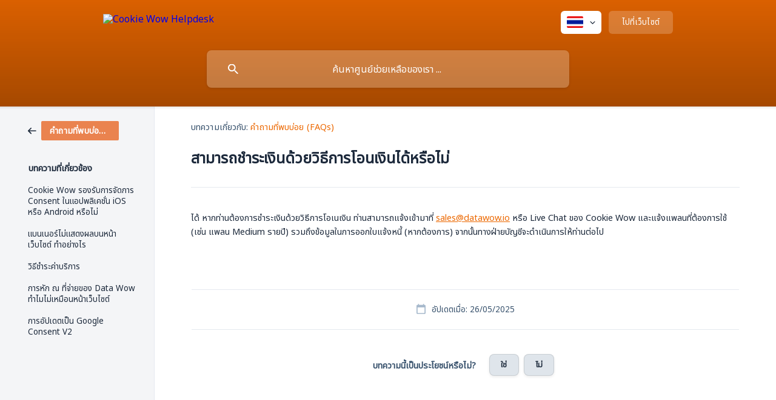

--- FILE ---
content_type: text/html; charset=utf-8
request_url: https://help.cookiewow.com/th/article/4liq4liy4lih4liy4lij4liw4lik4liz4lij4liw4lma4lih4li04liz4liu4lmj4lin4lii4lin4li04liy4li14lib4liy4lij4lmc4lit4liz4lma4lih4li04liz4lme4liu4lmj4lir4lij4li34lit4lme--1rfp2q6/
body_size: 4872
content:
<!DOCTYPE html><html lang="th" dir="ltr"><head><meta http-equiv="Content-Type" content="text/html; charset=utf-8"><meta name="viewport" content="width=device-width, initial-scale=1"><meta property="og:locale" content="th"><meta property="og:site_name" content="Cookie Wow Helpdesk"><meta property="og:type" content="website"><link rel="icon" href="https://image.crisp.chat/avatar/website/ee859ce6-e4d8-427d-9552-52ee58fe4b3e/512/?1768504319643"><link rel="apple-touch-icon" href="https://image.crisp.chat/avatar/website/ee859ce6-e4d8-427d-9552-52ee58fe4b3e/512/?1768504319643"><meta name="msapplication-TileColor" content="#EC6800"><meta name="msapplication-TileImage" content="https://image.crisp.chat/avatar/website/ee859ce6-e4d8-427d-9552-52ee58fe4b3e/512/?1768504319643"><style type="text/css">*::selection {
  background: rgba(236, 104, 0, .2);
}

.csh-theme-background-color-default {
  background-color: #EC6800;
}

.csh-theme-background-color-light {
  background-color: #F4F5F7;
}

.csh-theme-background-color-light-alpha {
  background-color: rgba(244, 245, 247, .4);
}

.csh-button.csh-button-accent {
  background-color: #EC6800;
}

.csh-article .csh-article-content article a {
  color: #EC6800;
}

.csh-article .csh-article-content article .csh-markdown.csh-markdown-title.csh-markdown-title-h1 {
  border-color: #EC6800;
}

.csh-article .csh-article-content article .csh-markdown.csh-markdown-code.csh-markdown-code-inline {
  background: rgba(236, 104, 0, .075);
  border-color: rgba(236, 104, 0, .2);
  color: #EC6800;
}

.csh-article .csh-article-content article .csh-markdown.csh-markdown-list .csh-markdown-list-item:before {
  background: #EC6800;
}</style><title>สามารถชำระเงินด้วยวิธีการโอนเงินได้หรือไม่
 | Cookie Wow Helpdesk</title><script type="text/javascript">window.$crisp = [];

CRISP_WEBSITE_ID = "ee859ce6-e4d8-427d-9552-52ee58fe4b3e";

CRISP_RUNTIME_CONFIG = {
  locale : "th"
};

(function(){d=document;s=d.createElement("script");s.src="https://client.crisp.chat/l.js";s.async=1;d.getElementsByTagName("head")[0].appendChild(s);})();
</script><style>
  @import url('https://fonts.googleapis.com/css2?family=Noto+Sans&family=Noto+Sans+Thai&display=swap');

  [class*="csh-"] {
    font-family: 'Noto Sans', 'Noto Sans Thai', sans-serif !important;
  }
  .csh-home section .csh-home-list li a {
    border-radius: 8px;
  }
  header .csh-wrapper .csh-header-title {
    // color: #2b2b2b !important;
  }
  header .csh-wrapper .csh-header-main .csh-header-main-actions .csh-header-main-actions-website {
    // color: #2b2b2b !important;
  }
  .csh-category-badge {
    background-color: #ea834f !important;
  }
</style>

<script type="text/javascript">
</script><meta name="description" content="ได้ หากท่านต้องการชำระเงินด้วยวิธีการโอเนเงิน ท่านสามารถแจ้งเข้ามาที่ sales@datawow.io หรือ Live Chat ของ Cookie Wow และแจ้งแพลนที่ต้องการใช้ (เช่น แพลน Medium รายปี) รวมถึงข้อมูลในการออกใบแจ้งหนี้ (หากต้องการ) จากนั้นทางฝ่ายบัญชีจะดำเนินการให้ท่านต่อไป"><meta property="og:title" content="สามารถชำระเงินด้วยวิธีการโอนเงินได้หรือไม่"><meta property="og:description" content="ได้ หากท่านต้องการชำระเงินด้วยวิธีการโอเนเงิน ท่านสามารถแจ้งเข้ามาที่ sales@datawow.io หรือ Live Chat ของ Cookie Wow และแจ้งแพลนที่ต้องการใช้ (เช่น แพลน Medium รายปี) รวมถึงข้อมูลในการออกใบแจ้งหนี้ (หากต้องการ) จากนั้นทางฝ่ายบัญชีจะดำเนินการให้ท่านต่อไป"><meta property="og:url" content="https://help.cookiewow.com/th/article/4liq4liy4lih4liy4lij4liw4lik4liz4lij4liw4lma4lih4li04liz4liu4lmj4lin4lii4lin4li04liy4li14lib4liy4lij4lmc4lit4liz4lma4lih4li04liz4lme4liu4lmj4lir4lij4li34lit4lme--1rfp2q6/"><link rel="canonical" href="https://help.cookiewow.com/th/article/4liq4liy4lih4liy4lij4liw4lik4liz4lij4liw4lma4lih4li04liz4liu4lmj4lin4lii4lin4li04liy4li14lib4liy4lij4lmc4lit4liz4lma4lih4li04liz4lme4liu4lmj4lir4lij4li34lit4lme--1rfp2q6/"><link rel="stylesheet" href="https://static.crisp.help/stylesheets/libs/libs.min.css?cca2211f2ccd9cb5fb332bc53b83aaf4c" type="text/css"/><link rel="stylesheet" href="https://static.crisp.help/stylesheets/site/common/common.min.css?ca10ef04f0afa03de4dc66155cd7f7cf7" type="text/css"/><link rel="stylesheet" href="https://static.crisp.help/stylesheets/site/article/article.min.css?cfcf77a97d64c1cccaf0a3f413d2bf061" type="text/css"/><script src="https://static.crisp.help/javascripts/libs/libs.min.js?c2b50f410e1948f5861dbca6bbcbd5df9" type="text/javascript"></script><script src="https://static.crisp.help/javascripts/site/common/common.min.js?c86907751c64929d4057cef41590a3137" type="text/javascript"></script><script src="https://static.crisp.help/javascripts/site/article/article.min.js?c482d30065e2a0039a69f04e84d9f3fc9" type="text/javascript"></script></head><body><header role="banner"><div class="csh-wrapper"><div class="csh-header-main"><a href="/th/" role="none" class="csh-header-main-logo"><img src="https://storage.crisp.chat/users/helpdesk/website/f1ac0320b192f000/logo-alt_q39hfk.svg" alt="Cookie Wow Helpdesk"></a><div role="none" class="csh-header-main-actions"><div data-expanded="false" role="none" onclick="CrispHelpdeskCommon.toggle_language()" class="csh-header-main-actions-locale"><div class="csh-header-main-actions-locale-current"><span data-country="th" class="csh-flag"><span class="csh-flag-image"></span></span></div><ul><li><a href="/en/" data-current="false" role="none" class="csh-font-sans-regular"><span data-country="gb" class="csh-flag"><span class="csh-flag-image"></span></span>English</a></li><li><a href="/th/" data-current="true" role="none" class="csh-font-sans-medium"><span data-country="th" class="csh-flag"><span class="csh-flag-image"></span></span>Thai</a></li></ul></div><a href="https://cookiewow.com/" target="_blank" rel="noopener noreferrer" role="none" class="csh-header-main-actions-website"><span class="csh-header-main-actions-website-itself csh-font-sans-regular">ไปที่เว็บไซต์</span></a></div><span class="csh-clear"></span></div><form action="/th/includes/search/" role="search" onsubmit="return false" data-target-suggest="/th/includes/suggest/" data-target-report="/th/includes/report/" data-has-emphasis="false" data-has-focus="false" data-expanded="false" data-pending="false" class="csh-header-search"><span class="csh-header-search-field"><input type="search" name="search_query" autocomplete="off" autocorrect="off" autocapitalize="off" maxlength="100" placeholder="ค้นหาศูนย์ช่วยเหลือของเรา ..." aria-label="ค้นหาศูนย์ช่วยเหลือของเรา ..." role="searchbox" onfocus="CrispHelpdeskCommon.toggle_search_focus(true)" onblur="CrispHelpdeskCommon.toggle_search_focus(false)" onkeydown="CrispHelpdeskCommon.key_search_field(event)" onkeyup="CrispHelpdeskCommon.type_search_field(this)" onsearch="CrispHelpdeskCommon.search_search_field(this)" class="csh-font-sans-regular"><span class="csh-header-search-field-autocomplete csh-font-sans-regular"></span><span class="csh-header-search-field-ruler"><span class="csh-header-search-field-ruler-text csh-font-sans-semibold"></span></span></span><div class="csh-header-search-results"></div></form></div><div data-tile="default" data-has-banner="true" class="csh-header-background csh-theme-background-color-default"><span style="background-image: url('https://storage.crisp.chat/users/helpdesk/website/f1ac0320b192f000/helpdesk-banner-4_emjiwg.svg');" class="csh-header-background-banner"></span></div></header><div id="body" class="csh-theme-background-color-light csh-body-full"><div class="csh-wrapper csh-wrapper-full csh-wrapper-large"><div class="csh-article"><aside role="complementary"><div class="csh-aside"><div class="csh-article-category csh-navigation"><a href="/th/category/faqs-1uvnkrq/" role="link" class="csh-navigation-back csh-navigation-back-item"><span data-has-category="true" class="csh-category-badge csh-font-sans-medium">คำถามที่พบบ่อย (FAQs)</span></a></div><p class="csh-aside-title csh-text-wrap csh-font-sans-bold">บทความที่เกี่ยวข้อง</p><ul role="list"><li role="listitem"><a href="/th/article/cookie-wow-consent-ios-android-1coohg8/" role="link" class="csh-aside-spaced csh-text-wrap csh-font-sans-regular">Cookie Wow รองรับการจัดการ Consent ในแอปพลิเคชั่น iOS หรือ Android หรือไม่</a></li><li role="listitem"><a href="/th/article/4lmb4lia4liz4lma4liz4lit4lij4lmm4lme4lih4lmi4lmb4liq4liu4lih4lic4lil4lia4liz4lir4liz4lmj4liy4lma4lin4lmh4lia4lme4lil4liv4lmmioc4lc4sc4rec4ouc5ioc4suc4hc5hoc4ow-8cjhh9/" role="link" class="csh-aside-spaced csh-text-wrap csh-font-sans-regular">แบนเนอร์ไม่แสดงผลบนหน้าเว็บไซต์ ทำอย่างไร</a></li><li role="listitem"><a href="/th/article/4lin4li04liy4li14lik4liz4lij4liw4lie4lmi4liy4lia4lij4li04lib4liy4lij-qkrp2k/" role="link" class="csh-aside-spaced csh-text-wrap csh-font-sans-regular">วิธีชำระค่าบริการ</a></li><li role="listitem"><a href="/th/article/data-wow-1tntp4z/" role="link" class="csh-aside-spaced csh-text-wrap csh-font-sans-regular">การหัก ณ ที่จ่ายของ Data Wow ทำไมไม่เหมือนหน้าเว็บไซต์</a></li><li role="listitem"><a href="/th/article/google-consent-v2-1l1gwk9/" role="link" class="csh-aside-spaced csh-text-wrap csh-font-sans-regular">การอัปเดตเป็น Google Consent V2</a></li></ul></div></aside><div role="main" class="csh-article-content csh-article-content-split"><div class="csh-article-content-wrap"><article class="csh-text-wrap"><div role="heading" class="csh-article-content-header"><div class="csh-article-content-header-metas"><div class="csh-article-content-header-metas-category csh-font-sans-regular">บทความเกี่ยวกับ:<span> </span><a href="/th/category/faqs-1uvnkrq/" role="link">คำถามที่พบบ่อย (FAQs)</a></div></div><h1 class="csh-font-sans-bold">สามารถชำระเงินด้วยวิธีการโอนเงินได้หรือไม่</h1></div><div role="article" class="csh-article-content-text csh-article-content-text-large"><p><span>ได้ หากท่านต้องการชำระเงินด้วยวิธีการโอเนเงิน ท่านสามารถแจ้งเข้ามาที่ </span><a class="csh-markdown csh-markdown-link csh-markdown-link-text" rel="noopener noreferrer" target="_blank" href="mailto:sales@datawow.io"><span>sales@datawow.io</span></a><span> หรือ Live Chat ของ Cookie Wow และแจ้งแพลนที่ต้องการใช้ (เช่น แพลน Medium รายปี) รวมถึงข้อมูลในการออกใบแจ้งหนี้ (หากต้องการ) จากนั้นทางฝ่ายบัญชีจะดำเนินการให้ท่านต่อไป</span></p><span class="csh-markdown csh-markdown-line csh-article-content-separate csh-article-content-separate-top"></span><p class="csh-article-content-updated csh-text-wrap csh-font-sans-light">อัปเดตเมื่อ: 26/05/2025</p><span class="csh-markdown csh-markdown-line csh-article-content-separate csh-article-content-separate-bottom"></span></div></article><section data-has-answer="false" role="none" class="csh-article-rate"><div class="csh-article-rate-ask csh-text-wrap"><p class="csh-article-rate-title csh-font-sans-medium">บทความนี้เป็นประโยชน์หรือไม่?</p><ul><li><a href="#" role="button" aria-label="ใช่" onclick="CrispHelpdeskArticle.answer_feedback(true); return false;" class="csh-button csh-button-grey csh-button-small csh-font-sans-medium">ใช่</a></li><li><a href="#" role="button" aria-label="ไม่" onclick="CrispHelpdeskArticle.answer_feedback(false); return false;" class="csh-button csh-button-grey csh-button-small csh-font-sans-medium">ไม่</a></li></ul></div><div data-is-open="false" class="csh-article-rate-feedback-wrap"><div data-had-error="false" class="csh-article-rate-feedback-container"><form action="https://help.cookiewow.com/th/article/4liq4liy4lih4liy4lij4liw4lik4liz4lij4liw4lma4lih4li04liz4liu4lmj4lin4lii4lin4li04liy4li14lib4liy4lij4lmc4lit4liz4lma4lih4li04liz4lme4liu4lmj4lir4lij4li34lit4lme--1rfp2q6/feedback/" method="post" onsubmit="CrispHelpdeskArticle.send_feedback_comment(this); return false;" data-is-locked="false" class="csh-article-rate-feedback"><p class="csh-article-rate-feedback-title csh-font-sans-bold">แบ่งปันความคิดเห็นของคุณ</p><textarea name="feedback_comment" cols="1" rows="1" maxlength="200" placeholder="อธิบายสิ่งที่คุณคิดเกี่ยวกับบทความนี้ ..." onkeyup="CrispHelpdeskArticle.type_feedback_comment(event)" class="csh-article-rate-feedback-field csh-font-sans-regular"></textarea><div class="csh-article-rate-feedback-actions"><button type="submit" role="button" aria-label="ส่งความคิดเห็น" data-action="send" class="csh-button csh-button-accent csh-font-sans-medium">ส่งความคิดเห็น</button><a href="#" role="button" aria-label="ยกเลิก" onclick="CrispHelpdeskArticle.cancel_feedback_comment(); return false;" data-action="cancel" class="csh-button csh-button-grey csh-font-sans-medium">ยกเลิก</a></div></form></div></div><div data-is-satisfied="true" class="csh-article-rate-thanks"><p class="csh-article-rate-title csh-article-rate-thanks-title csh-font-sans-semibold">ขอบคุณ!</p><div class="csh-article-rate-thanks-smiley csh-article-rate-thanks-smiley-satisfied"><span data-size="large" data-name="blushing" class="csh-smiley"></span></div><div class="csh-article-rate-thanks-smiley csh-article-rate-thanks-smiley-dissatisfied"><span data-size="large" data-name="thumbs-up" class="csh-smiley"></span></div></div></section></div></div></div></div></div><footer role="contentinfo"><div class="csh-footer-ask"><div class="csh-wrapper"><div class="csh-footer-ask-text"><p class="csh-footer-ask-text-title csh-text-wrap csh-font-sans-bold">ไม่พบสิ่งที่คุณกำลังมองหา?</p><p class="csh-footer-ask-text-label csh-text-wrap csh-font-sans-regular">สนทนากับเราหรือส่งอีเมล</p></div><ul class="csh-footer-ask-buttons"><li><a aria-label="สนทนากับเรา" href="#" role="button" onclick="CrispHelpdeskCommon.open_chatbox(); return false;" class="csh-button csh-button-accent csh-button-icon-chat csh-button-has-left-icon csh-font-sans-regular">สนทนากับเรา</a></li><li><a aria-label="ส่งอีเมลถึงเรา" href="mailto:support@ndatathoth.com" role="button" class="csh-button csh-button-accent csh-button-icon-email csh-button-has-left-icon csh-font-sans-regular">ส่งอีเมลถึงเรา</a></li></ul></div></div><div class="csh-footer-copyright csh-footer-copyright-separated"><div class="csh-wrapper"><span class="csh-footer-copyright-brand"><span class="csh-font-sans-regular">© 2026 Cookie Wow Helpdesk</span></span><span class="csh-footer-copyright-crisp csh-font-sans-regular">We run on<span> </span><a href="https://crisp.chat/knowledge/?utm_medium=knowledge" rel="nofollow" target="_blank" role="none" class="csh-font-sans-medium">Crisp Knowledge</a>.</span></div></div></footer></body></html>